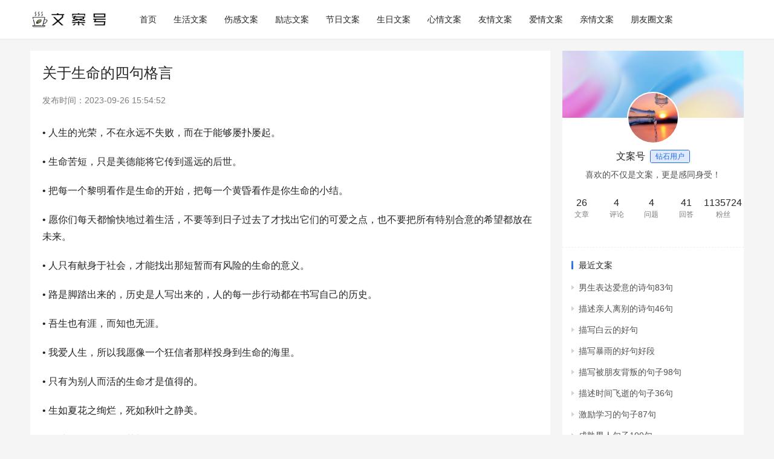

--- FILE ---
content_type: text/html
request_url: https://www.wenanhao.cn/wenan/1668305615135724.html
body_size: 6232
content:
<!DOCTYPE html>
<html lang="zh-CN">
<head><meta http-equiv="Content-Type" content="text/html; charset=UTF-8">
<meta http-equiv="X-UA-Compatible" content="IE=edge,chrome=1">
<meta name="renderer" content="webkit">
<meta name="viewport" content="width=device-width,initial-scale=1.0,user-scalable=no,maximum-scale=1,viewport-fit=cover">
<title>关于生命的四句格言</title>
<meta name="keywords" content="关于生命的四句格言">
<meta name="description" content="• 人生的光荣，不在永远不失败，而在于能够屡扑屡起。• 生命苦短，只是美德能将它传到遥远的后世。• 把每一个黎明看作是生命的开始，把每一个黄昏看作是你生命的小结。• 愿你们每天都愉快地过着生活，不要等到日子过去了才">
<meta name="applicable-device" content="pc,mobile">
<meta http-equiv="Cache-Control" content="no-transform">
<link rel="stylesheet" href="/skin/c.css" media="all">
<link rel="stylesheet" href="/skin/d.css" media="all">
<script src="/skin/a.js"></script>
<link href="/skin/e.css" rel="stylesheet" type="text/css">
</head>
<body class="post-template-default single single-post postid-376 single-format-standard lang-cn el-boxed header-fixed style-by-toggle">
<header class="header">
<div class="container">
<div class="navbar-header">
<div class="logo">
<a  href="https://www.wenanhao.cn/" rel="home"><img src="/skin/logo.png" alt="LOGO"></a>
</div></div>
<div class="collapse navbar-collapse"><nav class="primary-menu"><ul id="menu-justnews-menu" class="nav navbar-nav wpcom-adv-menu">
   <li class="menu-item"><a href="https://www.wenanhao.cn/">首页</a></li>
   <li class="menu-item"><a href="/shenghuo/">生活文案</a></li>
   <li class="menu-item"><a href="/shanggan/">伤感文案</a></li>
   <li class="menu-item"><a href="/lizhi/">励志文案</a></li>
   <li class="menu-item"><a href="/jieri/">节日文案</a></li>
   <li class="menu-item"><a href="/shengri/">生日文案</a></li>
   <li class="menu-item"><a href="/xinqing/">心情文案</a></li>
   <li class="menu-item"><a href="/youqing/">友情文案</a></li>
   <li class="menu-item"><a href="/aiqing/">爱情文案</a></li>
   <li class="menu-item"><a href="/qinqing/">亲情文案</a></li>
   <li class="menu-item"><a href="/pengyouquan/">朋友圈文案</a></li>
   </ul>
   <div class="m-dropdown">
   <i class="wpcom-icon wi"><svg aria-hidden="true"><use xlink:href="#wi-arrow-down-3"></use></svg></i>
   </div></li>
   </ul></nav>
   </div></div></header>
   <div id="wrap" style="min-height: 784px; height: auto !important;">
   <div class="wrap container" style="height: auto !important;">
   <main class="main" style="height: auto !important;">
   <article class="entry">
   <script src="/skin/2.js"></script>
   <div class="entry-main">
   <div class="entry-head">
<h1 class="entry-title">关于生命的四句格言</h1>
<div class="entry-info">
发布时间：<time>2023-09-26 15:54:52</time>
</div>
</div>
<div class="entry-content" style=""><p>• 人生的光荣，不在永远不失败，而在于能够屡扑屡起。</p><p>• 生命苦短，只是美德能将它传到遥远的后世。</p><p>• 把每一个黎明看作是生命的开始，把每一个黄昏看作是你生命的小结。</p><p>• 愿你们每天都愉快地过着生活，不要等到日子过去了才找出它们的可爱之点，也不要把所有特别合意的希望都放在未来。</p><p>• 人只有献身于社会，才能找出那短暂而有风险的生命的意义。</p><p>• 路是脚踏出来的，历史是人写出来的，人的每一步行动都在书写自己的历史。</p><p>• 吾生也有涯，而知也无涯。</p><p>• 我爱人生，所以我愿像一个狂信者那样投身到生命的海里。</p><p>• 只有为别人而活的生命才是值得的。</p><p>• 生如夏花之绚烂，死如秋叶之静美。</p><p>• 天地无终极，人命若朝霞。</p><p>• 自杀是卑怯的行为。</p><p>• 人生就像奕棋，一步失误，全盘皆输。</p><p>• 生死本是一条线上的东西，生是奋斗，死是休息，生是活跃，死是睡眠。</p><p>• 人固有一死，或重于泰山，或轻于鸿毛。</p><p>• 芸芸众生，孰不爱生？爱生之极，进而爱群。</p><p>• 假如生命是乏味的，我怕有来生！假如生命是有趣的，今生已是满足的了。</p><p>• 己所不欲，勿施于人。</p><p>• 生命的意义在于付出，在于给予，而不是在于接受，也不是在于争取。</p><p>• 生活只有在平淡无味的人看来才是空虚而平淡无味的。</p><p>• 节约时间，也就是使一个人的有限的生命，更加有效，而也就等于延长了人的寿命。</p><p>• 青年应当有朝气，敢作为。</p><p>• 生命，那是自然付给人类去雕琢的宝石。</p><p>• 你热爱生命吗？那么别浪费时间，因为时间是构成生命的材料。</p><p>• 人的生命是有限的，可是，为人民服务是无限的，我要把有限的生命，投入到无限的为人民服务之中去。</p><p>• 三万六千日，夜夜当秉烛，白日何短短，百年若易海。</p><p>• 生命的路是进步的，总是沿着无限的精神三角形的斜面向上走，什么都阻止他不得。</p><p>• 思想是生命的奴隶，生命是时间的弄人。</p><p>• 志当存高远。</p><p>• 生命短促，只有美德能将它留传到辽远的后世。</p><p>• 人生应该如蜡烛一样，从顶燃到底，一直都是光明的。</p><p>• 动则生，静则乐。</p><p>• 一万年太久，只争朝夕。</p><p>• 人生太短，要干的事情太多，我要争分夺秒。</p><p>• 使一个人的有限的生命，更加有效，也即等于延长了人的生命。</p><p>• 成功艰苦劳动正确的方法少说空话。</p><p>• 生当作人杰，死亦为鬼雄。</p><p>• 我总觉得，生命本身应该有一种意义，我们绝不是白白来一场的。</p><p>• 大鹏一日同风起，扶摇直上九万里。</p><p>• 人生天地之间，若白驹之过隙，忽然而已。</p><p>• 生活就像海洋，只有意志坚强的人，才能到达彼岸。</p><p>• 只要你有一件合理的事去做，你的生活就会显得特别美好。</p><p>• 我们只有献出生命，才能得到生命。</p><p>• 荒废时间等于荒废生命。</p><p>• 生命是真实的，生命是诚挚的，坟墓并不是他的终结点。</p><p>• 本来，生命只有一次，对于谁都是宝贵的。</p><p>• 抛弃时间的人，时间也抛弃他。</p><p>• 谁不会休息，谁就不会工作。</p><p>• 视死若生者，烈士之勇也。</p><p>• 懂得生命真谛的人，可以使短促的生命延长。</p><p>• 为着追求光和热，人宁愿舍弃自己的生命，生命是可爱的，但寒冷的、寂寞的生，却不如轰轰烈烈的死。</p><p>• 我们的生命是天赋的，我们惟有献出生命，才能得到生命。</p><p>• 节省时间，也就是使一个人的有限的生命，更加有效地延长了人的生命。</p><p>• 生命是人的光。</p><p>• 夫君子之行，静以修身，俭以养德，非淡泊无以明志，非宁静无以致远。</p><p>• 应该笑着面对生活，不管一切如何。</p><p>• 党的政策是党的生命。</p><p>• 燃烧一个人的灵魂，正是对生命的爱，那是至死方休。</p><p>• 长者须是指导者协商者，却不该是命令者。</p><p>• 工欲善其事，必先利其器。</p><p>• 长命也许不够好，但是美好的生命却够长。</p><p>• 一滴水只有放进大海里才永远不会干涸，一个人只有当他把自己和集体事业融合在一起的时候才能最有力量。</p><p>• 人生如逆旅，我亦是行人。</p><p>• 野火烧不尽，春风吹又生。</p><p>• 生命不等于是呼吸，生命是活动。</p><p>• 时间就是生命，时间就是速度，时间就是力量。</p><p>• 自己活着，就是为了使别人过得更美好。</p><p>• 生命是一支织梭。</p><p>• 人生自古谁无死，留取丹心照汗青。</p><p>• 一个人的生命是可宝贵的，但是一代的真理更可宝贵，生命牺牲了而真理昭然于天下，这死是值得的。</p><p>• 没有人永远活着，没有东西可以经久。</p><p>• 不要懒懒散散地虚度生命。</p><p>• 可能我只是你生命里的一个过客，但你不会遇见第二个我。</p><p>• 熄灭吧，熄灭吧，瞬间的灯火，人生只不过是行走着的影子。</p><p>• 一个人的价值，应该看他贡献什么，而不应当看他取得什么。</p><p>• 生于忧患，死于安乐。</p><p>• 春花不红不如草，少年不美不如老。</p><p>• 生命的路是进步的，总是沿着无限的一精一神三角形的斜面向上走，什么都阻止他不得。</p><p>• 社会犹如一条船，每个人都要有掌舵的准备。</p><p>• 人生天地之间，若白驹过隙，忽然而已。</p><p>• 未知生，焉知死。</p><p>• 过去的生命已经死亡，我对于这死亡有大欢喜，因为我借此知道它曾经存活。</p><p>• 勿以恶小而为之，勿以善小而不为，惟贤惟德，能服于人。</p><p>• 生而为英，死而为灵。</p><p>• 人真正的完美不在于他拥有什么，而在于他是什么。</p><p>• 一个伟大的灵魂，会强化思想和生命。</p><p>• 你若要喜爱你自己的价值，你就得给世界创造价值。</p><p>• 苦难是人生的老师。</p><p>• 附和真理，生命便会得到永生。</p><p>• 生命是一袭华美的袍，爬满了蚤子。</p><p>• 自己活着，就是为了使别人活得更美好。</p><p>• 人生最终的价值在于觉醒和思考的能力，而不只在于生存。</p><p>• 过去属于死神，未来属于你自己。</p><p>• 只要能培一朵花，就不妨做做会朽的腐草。</p><p>• 努力为生，还要努力为死。</p><p>• 盛年不重来，一日难再晨，及时当勉励，岁月不待人。</p><p>• 君子喻于义，小人喻于利。</p><p>• 人有悲欢离合，月有阴晴圆缺，此事古难全。</p><p>• 天下兴亡，匹夫有责。</p><p>• 盛年不重来，一日难再晨。</p><div class="entry-readmore" style="display: none;">
   <div class="entry-readmore-btn"><i class="wpcom-icon wi"><svg aria-hidden="true"><use xlink:href="#wi-expand"></use></svg></i></div></div></div>
 </div>
<div class="wpcom_myimg_wrap __single_2"><script src="/skin/1.js"></script></div>
</article></main>
   <aside class="sidebar" style="">
   <div class="widget widget_profile">
   <div class="profile-cover"><img class="j-lazy" src="/1.jpg" data-original="/1.jpg" alt="文案号"></div>
   <div class="avatar-wrap"> <a target="_blank" class="avatar-link"><img alt="文案号" src="/2.jpg" class="avatar avatar-120 photo" height="120" width="120"></a></div>
   <div class="profile-info"> <span class="author-name">文案号</span><span class="user-group">钻石用户</span><p class="author-description">喜欢的不仅是文案，更是感同身受！</p><div class="profile-stats"><div class="profile-stats-inner"><div class="user-stats-item"> <b>26</b> <span>文章</span></div><div class="user-stats-item"> <b>4</b> <span>评论</span></div><div class="user-stats-item"> <b>4</b> <span>问题</span></div><div class="user-stats-item"> <b>41</b> <span>回答</span></div><div class="user-stats-item"> <b>1135724</b> <span>粉丝</span></div></div></div> 
</div>
   <div class="profile-posts"><h3 class="widget-title"><span>最近文案</span></h3><ul>
<li><a href="/wenan/1696617296481772522.html" title="男生表达爱意的诗句83句">男生表达爱意的诗句83句</a></li><li><a href="/wenan/1696617296481722521.html" title="描述亲人离别的诗句46句">描述亲人离别的诗句46句</a></li><li><a href="/wenan/1696617296481642520.html" title="描写白云的好句">描写白云的好句</a></li><li><a href="/wenan/1696617296481582519.html" title="描写暴雨的好句好段">描写暴雨的好句好段</a></li><li><a href="/wenan/1696617296481502518.html" title="描写被朋友背叛的句子98句">描写被朋友背叛的句子98句</a></li><li><a href="/wenan/1696617292531272517.html" title="描述时间飞逝的句子36句">描述时间飞逝的句子36句</a></li><li><a href="/wenan/1696617292528632516.html" title="激励学习的句子87句">激励学习的句子87句</a></li><li><a href="/wenan/1696617292528562515.html" title="成熟男人句子100句">成熟男人句子100句</a></li><li><a href="/wenan/1696617292528512514.html" title="成熟男人语录101句">成熟男人语录101句</a></li><li><a href="/wenan/1696617292528212513.html" title="大学毕业季经典语录91句">大学毕业季经典语录91句</a></li><li><a href="/wenan/166553168851421.html" title="关于挫折正能量的句子">关于挫折正能量的句子</a></li><li><a href="/wenan/166642279980532.html" title="关于春天变化的句子">关于春天变化的句子</a></li><li><a href="/wenan/1667440058111357.html" title="关于离开家乡的句子">关于离开家乡的句子</a></li><li><a href="/wenan/1667895175122312.html" title="关于环境的教育格言">关于环境的教育格言</a></li><li><a href="/wenan/1668642120149926.html" title="关于笑的格言警句">关于笑的格言警句</a></li><li><a href="/wenan/1669440983168460.html" title="发说说的帅气句子">发说说的帅气句子</a></li><li><a href="/wenan/1669441274169188.html" title="感恩父母的的说说心情说说">感恩父母的的说说心情说说</a></li><li><a href="/wenan/1669533968172176.html" title="关于考试的英语说说">关于考试的英语说说</a></li><li><a href="/wenan/1672890158273111.html" title="关于看书的名言名句">关于看书的名言名句</a></li><li><a href="/wenan/1673255404281471.html" title="关于世界的名言">关于世界的名言</a></li><li><a href="/wenan/1696652210159569.html" title="关于星期五的文案">关于星期五的文案</a></li><li><a href="/wenan/1696652040156688.html" title="关于我玩的文案">关于我玩的文案</a></li><li><a href="/wenan/1696651889153975.html" title="关于求和的文案">关于求和的文案</a></li><li><a href="/wenan/1696651656149521.html" title="关于清早的文案">关于清早的文案</a></li><li><a href="/wenan/1696651397144855.html" title="感叹生活的文案">感叹生活的文案</a></li><li><a href="/wenan/1696482783112053.html" title="比较适合00后的名字(404个)">比较适合00后的名字(404个)</a></li><li><a href="/wenan/169638107570998.html" title="描写长城的句子-82句">描写长城的句子-82句</a></li><li><a href="/wenan/169637863227853.html" title="感恩正能量语录">感恩正能量语录</a></li><li><a href="/wenan/115885735826128.html" title="关于竹子的唯美句子(优选22句文案)">关于竹子的唯美句子(优选22句文案)</a></li><li><a href="/wenan/957624988723661.html" title="简单的唯美哲理句子(优选58句文案)">简单的唯美哲理句子(优选58句文案)</a></li><li><a href="/wenan/1668305615135725.html" title="与思亲有关的格言">与思亲有关的格言</a></li><li><a href="/wenan/1668305615135726.html" title="乐观工作的格言">乐观工作的格言</a></li><li><a href="/wenan/1668305616135727.html" title="雷锋的格言名言">雷锋的格言名言</a></li><li><a href="/wenan/1668305616135728.html" title="关于描写医院的格言">关于描写医院的格言</a></li><li><a href="/wenan/1668305616135729.html" title="有关时间的格言5句">有关时间的格言5句</a></li><li><a href="/wenan/1668305617135730.html" title="有关文明的诗句格言">有关文明的诗句格言</a></li><li><a href="/wenan/1668305617135731.html" title="上班的格言警句">上班的格言警句</a></li><li><a href="/wenan/1668305618135732.html" title="8个字的格言大全名言">8个字的格言大全名言</a></li><li><a href="/wenan/1668305614135723.html" title="爱的亲情格言">爱的亲情格言</a></li><li><a href="/wenan/1668305614135722.html" title="有关青春无悔的格言">有关青春无悔的格言</a></li><li><a href="/wenan/1668305614135721.html" title="关于好奇心的名言格言">关于好奇心的名言格言</a></li><li><a href="/wenan/1668305613135720.html" title="关于格言的长句子">关于格言的长句子</a></li><li><a href="/wenan/1668305613135719.html" title="美好的爱格言">美好的爱格言</a></li><li><a href="/wenan/1668305613135718.html" title="坚持不懈格言的意思是什么">坚持不懈格言的意思是什么</a></li><li><a href="/wenan/1668305612135717.html" title="与空白有关的格言">与空白有关的格言</a></li><li><a href="/wenan/1668305612135716.html" title="人生方向的格言警句">人生方向的格言警句</a></li></ul></div>
   </div>
 </aside></div></div>
<footer class="footer"><div class="container"><div class="footer-col-wrap footer-with-logo-icon">
<div class="footer-col footer-col-copy">
<div class="copyright">
<p>www.wenanhao.cn</p><a href="https://www.wenanhao.cn/">句子大全</a>
</div>
</div>
</div>
</div>
</footer>
</body>
</html>

--- FILE ---
content_type: text/css
request_url: https://www.wenanhao.cn/skin/c.css
body_size: 7304
content:
html {
    -webkit-text-size-adjust: 100%;
    -webkit-tap-highlight-color: transparent
}

body {
    font-family: var(--theme-font-family);
    font-size: 14px;
    line-height: 1.42857;
    color: #232323;
    -webkit-font-smoothing: antialiased;
    -moz-osx-font-smoothing: grayscale;
    padding-bottom: env(safe-area-inset-bottom);
    background: var(--theme-body-bg-color);
    word-wrap: break-word;
    color: var(--theme-black-color);
    --scrollbar-width:0px;transition: all .3s ease-out 0s,padding-right 0s
}

details,main {
    display: block
}

h1 {
    margin: .67em 0
}



a {
    background-color: initial;
    color: var(--theme-color)
}



b,strong {
    font-weight: bolder
}



img {
    border-style: none;
    vertical-align: middle;
    height: auto;
    max-width: 100%;
    vertical-align: bottom;
}

body,button,input,select,textarea {
    margin: 0
}


button,input {
    overflow: visible
}

button,select {
    text-transform: none
}

[type=button],[type=reset],[type=submit],button {
    -webkit-appearance: button
}



*,:after,:before,input[type=search] {
    box-sizing: border-box
}

button,input,select,textarea {
    font-family: inherit;
    font-size: inherit;
    line-height: inherit
}

a,a:hover {
    text-decoration: none
}

a:hover {
    color: var(--theme-hover)
}



.h1,.h2,.h3,.h4,.h5,.h6,h1,h2,h3,h4,h5,h6 {
    font-family: inherit;
    font-weight: 500;
    line-height: 1.1;
    color: inherit
}



.h1,.h2,.h3,h1,h2,h3 {
    margin-top: 20px;
    margin-bottom: 10px;
}



.h4,.h5,.h6,h4,h5,h6 {
    margin-top: 10px;
    margin-bottom: 10px
}



.h1,.modules-text h1,h1 {
    font-size: 36px;
    margin-top: 0;
    margin-bottom: 20px;
    font-size: 24px;
    line-height: 1.4;
}



.h3,.modules-text h3,h3 {
    font-size: 24px
}

.h4,h4 {
    font-size: 18px
}





p {
    margin: 0 0 10px
}



dl,ol,ul {
    margin-top: 0;
    margin-bottom: 10px
}



.container {
    margin-right: auto;
    margin-left: auto
}

.container,.page-no-sidebar.member-lostpassword .member-lp-process {
    padding-left: 10px;
    padding-right: 10px
}

.container:after,.container:before,.page-no-sidebar.member-lostpassword .member-lp-process:after,.page-no-sidebar.member-lostpassword .member-lp-process:before {
    content: " ";
    display: table
}

.container:after,.page-no-sidebar.member-lostpassword .member-lp-process:after {
    clear: both
}

@media (min-width: 768px) {
    .container,.page-no-sidebar.member-lostpassword .member-lp-process {
        width:750px
    }
}

@media (min-width: 992px) {
    .container,.page-no-sidebar.member-lostpassword .member-lp-process {
        width:970px
    }
}

@media (min-width: 1240px) {
    .container,.page-no-sidebar.member-lostpassword .member-lp-process {
        width:1200px
    }
}



.btn {
    display: inline-block;
    margin-bottom: 0;
    font-weight: 500;
    text-align: center;
    vertical-align: middle;
    touch-action: manipulation;
    cursor: pointer;
    color: var(--theme-gray-color);
    background: var(--theme-el-bg-color);
    border: 1px solid var(--theme-border-color);
    white-space: nowrap;
    padding: 9px 20px;
    font-size: 14px;
    line-height: 16px;
    border-radius: 4px;
    -webkit-user-select: none;
    user-select: none
}

.btn.active,.btn:active,.btn:focus,.btn:hover {
    position: relative;
    z-index: 0;
    color: var(--theme-color);
    outline: 0;
    border-color: transparent
}

.btn.active:before,.btn:active:before,.btn:focus:before,.btn:hover:before {
    pointer-events: none;
    position: absolute;
    z-index: 1;
    left: -1px;
    top: -1px;
    right: -1px;
    bottom: -1px;
    content: "";
    background: 0 0;
    border: 1px solid var(--theme-color);
    opacity: .3;
    border-radius: inherit
}

.btn.active:after,.btn:active:after,.btn:focus:after,.btn:hover:after {
    pointer-events: none;
    position: absolute;
    z-index: -1;
    left: -1px;
    top: -1px;
    right: -1px;
    bottom: -1px;
    content: "";
    background: var(--theme-color);
    opacity: .1;
    border-radius: inherit
}



.btn.btn-primary {
    color: #fff;
    background-color: var(--theme-color);
    border-color: var(--theme-color);
    outline: 0;
    transition: all .1s ease-out 0s
}

.btn.btn-primary.active,.btn.btn-primary:active,.btn.btn-primary:focus,.btn.btn-primary:hover {
    color: #fff
}

.btn.btn-primary.active:before,.btn.btn-primary:active:before,.btn.btn-primary:focus:before,.btn.btn-primary:hover:before {
    border: 0
}

.btn.btn-primary.active:after,.btn.btn-primary:active:after,.btn.btn-primary:focus:after,.btn.btn-primary:hover:after {
    background: rgba(255,255,255,.1);
    opacity: 1
}



.btn-sm,.btn-xs {
    padding: 8px 15px;
    font-size: 12px;
    line-height: 14px;
    border-radius: 3px
}



.btn-xs {
    padding: 6px 15px
}



.fade {
    opacity: 0;
    transition: opacity .15s linear
}



.collapse {
    display: none
}


.nav {
    margin-bottom: 0;
    padding-left: 0;
    list-style: none
}

.nav:after,.nav:before {
    content: " ";
    display: table
}

.nav:after {
    clear: both
}

.nav>li,.nav>li>a {
    position: relative;
    display: block
}

.nav>li>a,body>header.header .wpcom-adv-menu>.menu-item-style2>.menu-item-wrap .dropdown-menu .menu-item-has-image a,body>header.header .wpcom-adv-menu>.menu-item-style2>.menu-item-wrap>.menu-item-has-image a {
    padding: 10px 15px
}





.navbar-header:after,.navbar-header:before {
    content: " ";
    display: table
}

.navbar-header:after {
    clear: both
}

@media (min-width: 992px) {
    .navbar-header {
        float:left
    }
}

.navbar-collapse {
    overflow-x: visible;
    padding-left: 10px;
    border-top: 1px solid transparent;
    box-shadow: inset 0 1px 0 rgba(255,255,255,.1);
    -webkit-overflow-scrolling: touch
}

.navbar-collapse:after,.navbar-collapse:before {
    content: " ";
    display: table
}

.navbar-collapse:after {
    clear: both
}



@media (min-width: 992px) {
    .navbar-collapse {
        width:auto;
        border-top: 0;
        box-shadow: none
    }

    .navbar-collapse.collapse {
        display: block!important;
        height: auto!important;
        padding-bottom: 0;
        overflow: visible!important
    }

 
}

.container-fluid>.navbar-collapse,.container-fluid>.navbar-header,.container>.navbar-collapse,.container>.navbar-header,.page-no-sidebar.member-lostpassword .member-lp-process>.navbar-collapse,.page-no-sidebar.member-lostpassword .member-lp-process>.navbar-header {
    margin-right: -10px;
    margin-left: -10px
}

@media (min-width: 992px) {
    .container-fluid>.navbar-collapse,.container-fluid>.navbar-header,.container>.navbar-collapse,.container>.navbar-header,.page-no-sidebar.member-lostpassword .member-lp-process>.navbar-collapse,.page-no-sidebar.member-lostpassword .member-lp-process>.navbar-header {
        margin-right:0;
        margin-left: 0
    }
}



.navbar-toggle {
    position: relative;
    float: right;
    margin-right: 10px;
    padding: 9px 10px;
    margin-top: 8px;
    margin-bottom: 8px;
    background-color: initial;
    background-image: none;
    border: 1px solid transparent;
    border-radius: 2px
}

.navbar-toggle:focus {
    outline: 0
}

.navbar-toggle .icon-bar {
    display: block;
    width: 20px;
    height: 2px;
    border-radius: 1px
}

.alert>p+p,.navbar-toggle .icon-bar+.icon-bar {
    margin-top: 5px
}

@media (min-width: 992px) {
    .navbar-toggle {
        display:none
    }
}

.navbar-nav {
    margin: 7.5px -10px
}

.navbar-nav>li>a {
    padding-top: 10px;
    padding-bottom: 10px;
    line-height: 20px
}



@media (min-width: 992px) {
    .navbar-nav {
        float:left;
        margin: 0
    }

    .navbar-nav>li {
        float: left
    }

    .navbar-nav>li>a {
        padding-top: 15px;
        padding-bottom: 15px
    }
}



.breadcrumb {
    padding: 0;
    margin-bottom: 20px;
    list-style: none;
    font-size: 0;
    color: var(--theme-gray-color)
}

.breadcrumb>li {
    display: inline-block;
    font-size: 12px;
    color: inherit;
    vertical-align: top;
    line-height: 1
}





.breadcrumb>li .wi {
    margin: 0 3px;
    opacity: .8;
    vertical-align: top
}



.modal,.modal-open {
    overflow: hidden
}

.modal {
    display: none;
    position: fixed;
    top: 0;
    right: 0;
    bottom: 0;
    left: 0;
    text-align: center;
    z-index: 1050;
    -webkit-overflow-scrolling: touch;
    outline: 0
}





.hide {
    display: none!important
}



:root {
    --swiper-theme-color:var(--theme-color)}





:root {
    --swiper-navigation-size:44px}







.page-no-sidebar.member-lostpassword body>header.header>.member-lp-process:after,.page-no-sidebar.member-lostpassword body>header.header>.member-lp-process:before,.plyr--fullscreen-fallback .plyr__control .icon--exit-fullscreen+svg,body>header.header .navbar-collapse:after,body>header.header .navbar-collapse:before,body>header.header>.container:after,body>header.header>.container:before {
    display: none
}



.m-dropdown,.navbar-on-shadow {
    display: none;
    cursor: pointer
}

@media (max-width: 991px) {
    .m-dropdown {
        display:block;
        position: absolute;
        right: 3px;
        top: 0;
        width: 50px;
        text-align: center;
        color: #fff
    }

    .m-dropdown:after {
        position: absolute;
        left: 0;
        top: 7px;
        width: 1px;
        height: 34px;
        content: "";
        background: rgba(0,0,0,.07)
    }

    .dropdown-open>.m-dropdown i,.m-dropdown,.m-dropdown i,.navbar-on {
        transition: all .3s ease-out 0s
    }

    .m-dropdown i {
        font-size: 18px;
        line-height: 48px;
        opacity: .6
    }
}

body.header-fixed #wrap {
    padding-top: 64px
}

@media (max-width: 767px) {
    body.header-fixed #wrap {
        padding-top:50px;
        overflow: hidden
    }
}

body.header-fixed>header.header {
    position: fixed;
    left: 0;
    z-index: 999
}

body>header.header {
    position: relative;
    z-index: 9;
    width: 100%;
    border: 0;
    background: var(--theme-el-bg-color);
    box-shadow: 0 0 3px 1px hsla(var(--theme-color-hsl),.06)
}

.page-no-sidebar.member-lostpassword body>header.header>.member-lp-process,body>header.header>.container {
    display: flex
}

@media (max-width: 767px) {
    .page-no-sidebar.member-lostpassword body>header.header>.member-lp-process,body>header.header>.container {
        padding:0 10px 0 15px!important
    }
}

body>header.header .navbar-collapse {
    display: flex!important;
    width: 100%;
    padding-left: 0;
    margin-left: 40px;
    align-items: center;
    justify-content: space-between
}

@media (max-width: 991px) {
    body>header.header .navbar-collapse {
        display:block!important;
        width: 80%
    }


}

body>header.header .logo {
    height: 64px;
    display: flex;
    align-items: center;
    padding: 0;
    margin: 0;
    font-size: 20px;
    line-height: 1;
    transition: all .3s ease-out 0s
}

@media (max-width: 991px) {
    body>header.header .logo {
        height:auto;
        margin: auto;
    }

    body>header.header .logo>a {
        display: block
    }
}

body>header.header .logo img {
    width: auto;
    max-height: 32px;
    transition: all .3s ease-out 0s;
    vertical-align: top
}

@media (max-width: 767px) {
    body>header.header .logo img {
        max-height:26px
    }
}

body>header.header .nav {
    font-size: 14px
}



@media (max-width: 767px) {
    body>header.header .nav>li {
        margin:0
    }
}

body>header.header .nav>li:first-child {
    margin-left: 0
}



body>header.header .nav>li>a {
    padding: 0 14px;
    color: var(--theme-black-color);
    line-height: 64px;
    background: 0 0
}



@media (min-width: 992px) and (max-width:1199px) {
    body>header.header .nav>li>a {
        padding:0 8px
    }
}





body>header.header .wpcom-adv-menu {
    position: relative
}

@media (max-width: 991px) {
    body>header.header .wpcom-adv-menu {
        padding:0;
        margin: 0;
        box-sizing: border-box;
        border-top: 1px solid rgba(0,0,0,.05)
    }

    body>header.header .wpcom-adv-menu li {
        display: block!important;
        width: 100%!important
    }

    body>header.header .wpcom-adv-menu li a {
        display: block!important;
        padding: 0 20px;
        font-weight: 400;
        line-height: 48px!important;
        color: #fff;
        border-bottom: 1px solid rgba(0,0,0,.05)
    }


}



.navbar-action #j-user-wrap,body>header.header .wpcom-adv-menu>.dropdown.menu-item-style .dropdown {
    display: inline-block
}



.navbar-collapse {
    padding-right: 0
}


.navbar-action {
    position: relative;
    z-index: 1002;
    height: 26px;
    font-size: 0;
    margin-left: 20px;
    white-space: nowrap
}

.navbar-action .login {
    display: none;
    font-size: 14px;
    color: var(--theme-gray-color);
    line-height: 26px
}

.navbar-action .login:first-child {
    position: relative;
    padding-right: 9px;
    margin-right: 8px
}

.navbar-action .login:first-child:after {
    position: absolute;
    right: 0;
    top: 6px;
    width: 1px;
    height: 14px;
    content: "";
    background: var(--theme-gray-color);
    opacity: .9
}

@media (max-width: 991px) {
    .navbar-action .login:first-child:after {
        display:none
    }
}

.navbar-action .login.cur {
    display: inline-block
}

@media (max-width: 991px) {
    .navbar-action .login.cur {
        margin:0
    }
}

@media (max-width: 991px) {
    .navbar-action .login {
        width:48%;
        margin: 20px;
        padding: 8px 30px!important;
        line-height: 22px;
        text-align: center;
        color: rgba(255,255,255,.8);
        background: rgba(255,255,255,.1)
    }


}

.navbar-action .publish {
    margin-left: 16px;
    padding-top: 5px;
    padding-bottom: 5px;
    font-weight: 400;
    vertical-align: top
}



.dark-style-toggle,.navbar-action .profile a {
    display: inline-block;
    line-height: 26px;
    vertical-align: top
}



.dark-style-toggle {
    width: 22px;
    margin-right: 16px;
    color: #ffb100;
    font-size: 18px;
    text-align: center;
    cursor: pointer;
    opacity: .9;
    transition: opacity .4s ease-in-out
}


@media (max-width: 991px) {
    .dark-style-toggle {
        position:fixed;
        top: 0;
        z-index: 1000;
        left: -80%;
        height: 34px;
        line-height: 34px;
        text-align: center;
        margin: 8px 20px
    }
}



.navbar-search {
    display: none;
    position: absolute;
    left: 0;
    top: 19px;
    width: 100%;
    z-index: 1
}



.navbar-search-inner {
    width: 360px;
    margin: 0 auto
}

.navbar-search-close {
    display: inline-block;
    width: 26px;
    font-size: 18px;
    line-height: 26px;
    text-align: center;
    color: var(--theme-gray-color);
    vertical-align: top;
    cursor: pointer
}



.navbar-search-input {
    display: inline-block;
    width: 280px;
    height: 16px;
    padding: 0 7px 0 15px;
    margin-left: 8px;
    margin-top: 5px;
    font-size: 14px;
    color: var(--theme-black-color);
    line-height: 16px;
    border: 0;
    background: 0 0;
    outline: 0;
    vertical-align: top;
    border-left: 1px solid var(--theme-black-color);
    border-radius: 0
}

.navbar-search-btn,.navbar-search-input::placeholder {
    color: var(--theme-gray-color)
}

.navbar-search-btn,.navbar-search-icon {
    display: inline-block;
    vertical-align: top;
    cursor: pointer
}

.navbar-search-btn {
    padding: 0;
    line-height: 26px;
    border: 0;
    outline: 0;
    font-size: 18px;
    background: 0 0
}



.navbar-search-icon {
    margin-right: 16px;
    text-align: center;
    color: var(--theme-gray-color)
}

.navbar-search-icon .wi {
    display: inline-block;
    width: 22px;
    font-size: 18px;
    line-height: 26px
}



@media (max-width: 991px) {
    .navbar-search-icon,.shopping-cart {
        display:none!important
    }

    body>header.header .nav {
        font-size: 16px
    }

    body>header.header .navbar-header {
        display: flex;
        width: 100%;
        height: 64px;
        margin: 0;
        float: none;
        align-items: center;
        justify-content: space-between
    }

    body>header.header .navbar-header:after,body>header.header .navbar-header:before {
        display: none
    }
}

@media (max-width: 991px) and (max-width:767px) {
    body>header.header .navbar-header {
        height:50px
    }
}

@media (max-width: 991px) {
    body>header.header .primary-menu {
        margin:0;
        float: none!important
    }



    .navbar-nav {
        margin: 0;
        width: 100%;
        float: none
    }

    .navbar-nav>li {
        float: none
    }

    .navbar-nav li {
        background-image: none!important
    }

    .navbar-toggle {
        display: block;
        margin: 0;
        order: 1;
        transition: all .3s ease-out 0s
    }



    .navbar-collapse {
        position: fixed!important;
        bottom: 0;
        top: 0;
        right: 100%;
        z-index: 998;
        padding: 50px 0;
        width: 80%;
        height: 100%!important;
        margin: 0!important;
        background: var(--theme-color);
        transition: all .3s ease-out 0s;
        overflow: auto;
        border: 0
    }

    .navbar-collapse.collapse {
        display: none!important
    }



    .icon-bar {
        transition: all .3s ease-out .3s;
        background: var(--theme-gray-color)
    }

 



    .navbar-action {
        float: none!important;
        margin: 0;
        height: auto;
        padding: 20px 0 30px;
        overflow: hidden
    }

    .navbar-action #j-user-wrap {
        display: flex;
        width: 100%;
        padding: 20px;
        margin: 0;
        justify-content: space-between
    }



    .navbar-action .publish {
        margin: 0 20px;
        padding: 8px 30px;
        line-height: 22px;
        color: #fff;
        border: 0;
        display: block;
        text-align: center;
        border-radius: 0;
        background-color: rgba(255,255,255,.1)!important
    }

    .navbar-search {
        position: relative;
        display: block!important;
        width: 100%;
        padding: 0 20px;
        height: auto;
        border: 0;
        background: 0 0
    }

    .navbar-search ::-webkit-input-placeholder {
        color: #999!important
    }

 

    .navbar-search-inner {
        width: 100%;
        position: relative
    }

    .navbar-search-input {
        width: 100%;
        height: 36px;
        padding: 5px 10px;
        line-height: 20px;
        margin: 0;
        color: #333!important;
        background: #fff;
        border: 1px solid #fff
    }

    .navbar-search-close {
        display: none!important
    }

    .navbar-search-btn {
        position: absolute;
        right: 10px;
        top: 0;
        line-height: 36px;
        color: var(--theme-gray-color)!important
    }
}



.entry .wpcom_myimg_wrap,.entry-comments,.entry-main,.entry-page,.entry-related-posts {
    margin-bottom: 30px
}

.el-boxed .entry-comments,.el-boxed .entry-main,.el-boxed .entry-related-posts {
    background: var(--theme-el-bg-color);
    padding: 20px;
    margin-bottom: 20px
}

@media (max-width: 1239px) {
    .el-boxed .entry-comments,.el-boxed .entry-main,.el-boxed .entry-related-posts {
        padding:20px
    }
}

@media (max-width: 767px) {
    .el-boxed .entry-comments,.el-boxed .entry-main,.el-boxed .entry-related-posts {
        padding:0;
        background: 0 0
    }
}

.el-boxed .entry .wpcom_myimg_wrap,.el-boxed .entry-page {
    margin-bottom: 20px
}

.el-boxed .entry-related.post-loop-default {
    margin: -10px -20px 0
}

@media (max-width: 767px) {
    .el-boxed .entry-related.post-loop-default {
        margin-left:0;
        margin-right: 0
    }
}



.entry .entry-content figure,.entry .entry-head {
    margin-bottom: 20px
}

.entry .entry-title {
    margin-top: 0;
    margin-bottom: 20px;
    font-size: 24px;
    line-height: 1.4
}

@media (max-width: 767px) {
    .entry .entry-title {
        font-size:22px
    }
}

.entry .entry-info {
    padding-bottom: 10px;
    color: var(--theme-light-color)
}

@media (max-width: 767px) {
    .entry .entry-info {
        padding-bottom:0
    }
}



.entry .entry-info .dot {
    margin: 0 5px;
    color: var(--theme-light-color)
}

@media (max-width: 767px) {
    .entry .entry-info .dot {
        display:none
    }
}

@media (max-width: 767px) {
    .entry .entry-info {
        font-size:13px;
        line-height: 23px
    }

    .entry .entry-info>a,.entry .entry-info>span,.entry .entry-info>time {
        margin-right: 8px;
        white-space: nowrap
    }
}



.entry .entry-content {
    position: relative;
    margin-bottom: 30px;
    font-size: 16px;
    color: var(--theme-black-color);
    line-height: 1.8;
}

.entry .entry-content:after,.entry .entry-content:before {
    content: " ";
    display: table
}

.entry .entry-content:after {
    clear: both
}



.entry .entry-content p {
    margin-bottom: 20px;
    line-height: 1.8;
    word-wrap: break-word
}


@media (max-width: 767px) {
    .entry .entry-content p {
        text-align:justify
    }


}



.entry .entry-content>p {
    white-space: pre-wrap
}







.entry-related-title {
    margin: 0 0 20px;
    font-size: 18px;
    font-weight: 500
}

.comment-reply-title,.comments-title,.entry-related-title {
    position: relative;
    padding: 0 0 0 12px
}

.comment-reply-title:before,.comments-title:before,.entry-related-title:before {
    position: absolute;
    left: 0;
    top: 1px;
    width: 3px;
    height: calc(100% - 2px);
    content: "";
    background-color: var(--theme-color);
    background-image: linear-gradient(180deg,rgba(255,255,255,.15),transparent);
    border-radius: 3px
}

.entry-related {
    margin-bottom: 20px
}

.entry-related.post-loop-default {
    margin-top: -10px;
    margin-bottom: 0
}



.entry-readmore {
    display: none;
    position: absolute;
    left: 0;
    bottom: 0;
    z-index: 99;
    padding: 150px 0 20px;
    text-align: center;
    width: 100%;
    background-image: linear-gradient(-180deg,rgba(255,255,255,0),var(--theme-el-bg-color) 68%)
}





.comment-text p:last-child,.footer .copyright p:last-child {
    margin-bottom: 0
}



.post-loop,.post-loop-list {
    list-style: none;
    padding: 0;
    margin: 0
}



.post-loop-default {
    padding: 0;
    margin: 0 0 20px
}



.post-loop-default .item {
    display: flex;
    padding: 20px 0;
    border-bottom: 1px solid var(--theme-line-color);
    overflow: hidden;
    transition: all .3s ease 0s
}

@media (max-width: 767px) {
    .post-loop-default .item {
        padding:15px 0
    }
}







.post-loop-default .item-img {
    position: relative;
    width: 30%;
    overflow: hidden;
    border-radius: 4px;
    flex-shrink: 0;
    flex-grow: 0;
    transition: box-shadow .3s ease 0s
}

@media (max-width: 767px) {
    .post-loop-default .item-img {
        width:33%
    }
}

.post-loop-default .item-img:before {
    content: "";
    display: block;
    padding-top: 62.5%
}



.post-loop-default .item-img .item-img-inner {
    position: absolute;
    left: 0;
    top: 0;
    width: 100%;
    height: 100%
}

.post-loop-default .item-img img {
    width: 100%;
    height: 100%;
    object-fit: cover;
    transition: all .3s ease-out 0s
}



.post-loop-default .item-content {
    position: relative;
    width: 100%;
    padding-left: 20px
}

@media (max-width: 767px) {
    .post-loop-default .item-content {
        padding-left:10px
    }
}



.post-loop-default .item-title {
    margin: 0 0 10px;
    font-size: 20px;
    line-height: 1.5;
    font-weight: 500
}

@media (max-width: 767px) {
    .post-loop-default .item-title {
        font-size:17px;
        line-height: 1.4;
        font-weight: 400
    }
}

.post-loop-default .item-excerpt,.post-loop-default .item-title a {
    overflow: hidden;
    text-overflow: ellipsis;
    -webkit-box-orient: vertical;
    display: block;
    display: -webkit-box;
    -webkit-line-clamp: 2
}

.post-loop-default .item-title a {
    color: var(--theme-black-color);
    max-height: 56px;
    text-decoration: none
}

@media (max-width: 1239px) and (min-width:768px) {
    .post-loop-default .item-title a {
        -webkit-line-clamp:1;
        max-height: 28px
    }
}

@media (max-width: 767px) {
    .post-loop-default .item-title a {
        max-height:50px
    }
}



.post-loop-default .item-excerpt {
    height: 52px;
    margin-bottom: 34px;
    line-height: 1.625;
    color: var(--theme-gray-color);
    font-size: 16px
}

.post-loop-default .item-excerpt p {
    margin-bottom: 0
}

@media (max-width: 767px) {
    .post-loop-default .item-excerpt {
        display:none
    }
}

.post-loop-default .item-meta {
    position: absolute;
    bottom: 0;
    width: 100%;
    padding-right: 20px;
    color: var(--theme-light-color);
    font-size: 12px
}

.post-loop-default .item-meta .item-meta-right {
    float: right
}

.post-loop-default .item-meta .item-meta-li {
    display: inline-block;
    margin-right: 15px;
    vertical-align: top;
    line-height: 24px
}

.post-loop-default .item-meta .item-meta-li:last-child {
    margin-right: 0
}

@media (min-width: 992px) and (max-width:1239px) {
    .post-loop-default .item-meta .item-meta-li {
        margin-right:10px
    }
}

@media (max-width: 767px) {
    .post-loop-default .item-meta .item-meta-li {
        line-height:16px;
        margin-right: 10px
    }
}



.post-loop-default .item-meta .item-meta-li .wi {
    margin-right: 2px;
    font-size: 14px;
    vertical-align: top
}

@media (max-width: 767px) {
    .post-loop-default .item-meta .item-meta-li .wi {
        margin-right:1px
    }
}



@media (max-width: 767px) {


    .post-loop-default .item-meta .views {
        margin: 0;
        float: right
    }
}





.el-boxed .post-loop-default {
    padding: 0 20px
}

@media (max-width: 767px) {
    .el-boxed .post-loop-default {
        padding:0
    }
}



.special-item-bottom,.widget ol,.widget ul {
    margin: 20px 0 0;
    padding: 0;
    list-style: none
}



.widget {
    margin-bottom: 40px
}

@media (max-width: 1239px) {
    .widget {
        margin-bottom:30px
    }
}

.widget ol,.widget ul {
    margin: 0
}

.widget ol li,.widget ul li {
    position: relative;
    padding: 5px 0 10px 12px;
    line-height: 1.46
}



.widget ol li:before,.widget ul li:before {
    position: absolute;
    left: 0;
    top: 11px;
    content: "";
    width: 0;
    height: 0;
    line-height: 0;
    border: 4px solid transparent;
    border-left: 5px solid hsla(var(--theme-color-hsl),.2)
}

.sidebar .widget_nav_menu ul li.current-menu-item .sub-menu a:after,.sidebar .widget_nav_menu ul li.current-post-parent .sub-menu a:after,.special-item-bottom a,.widget ol a,.widget ul a {
    color: var(--theme-gray-color)
}

.widget .tagcloud a,.widget ol a:hover,.widget ul a:hover {
    color: var(--theme-hover);
    text-decoration: none
}



.widget-title {
    margin: 2px 0 15px;
    padding: 0 0 0 12px;
    font-size: 16px;
    font-weight: 500;
    line-height: 1
}

.widget-title:before {
    position: absolute;
    left: 0;
    top: 0;
    width: 3px;
    height: 100%;
    content: "";
    background-color: var(--theme-color);
    background-image: linear-gradient(180deg,rgba(255,255,255,.15),transparent);
    border-radius: 3px
}



.search-form,.widget-title,.widget_lastest_products .p-item-wrap .thumb.thumb-video {
    position: relative
}



.widget-kx-list .kx-content p,.widget_profile p {
    margin: 0
}



.widget_profile {
    padding: 0;
    border: 1px solid var(--theme-line-color);
    overflow: hidden
}

.widget_profile .profile-cover {
    position: relative;
    width: 100%;
    height: 0!important;
    padding-bottom: 37%;
    overflow: hidden
}

.widget_profile .profile-cover img {
    position: absolute;
    left: 0;
    top: 0;
    width: 100%;
    height: 100%!important;
    object-fit: cover
}



.widget_profile img {
    width: 100%;
    height: auto;
    vertical-align: top
}

.widget_profile .avatar-wrap {
    margin-top: -43px;
    text-align: center
}

.widget_profile .avatar-link {
    position: relative;
    display: block;
    width: 82px;
    height: 82px;
    padding: 2px;
    margin: 0 auto;
    border-radius: 50%;
    background: #fff;
    box-sizing: initial
}

.widget_profile .avatar {
    width: 100%;
    height: auto;
    border-radius: 50%;
    background: #fff;
    transition: all .3s ease-out 0s
}

.widget_profile .profile-info {
    padding: 10px 15px 20px;
    text-align: center;
    line-height: 1.4
}

.widget_profile .profile-stats {
    margin-left: -12px;
    margin-right: -12px;
    margin-bottom: 20px;
    font-size: 12px
}

.widget_profile .profile-stats-inner {
    display: flex;
    justify-content: cneter
}

.widget_profile .profile-stats-inner .user-stats-item {
    width: 100%;
    padding: 6px 0
}

.widget_profile .profile-stats-inner .user-stats-item b {
    font-weight: 400
}



.widget_profile .author-name {
    display: inline-block;
    font-size: 16px;
    line-height: 22px;
    font-weight: 500;
    overflow: hidden;
    max-width: 180px;
    text-overflow: ellipsis;
    white-space: nowrap;
    vertical-align: top
}

.widget_profile .user-group {
    position: relative;
    z-index: 0;
    display: inline-block;
    padding: 4px 8px;
    margin-left: 8px;
    color: var(--theme-color);
    font-size: 12px;
    font-weight: 400;
    line-height: 1;
    border-radius: 3px;
    border: 1px solid var(--theme-color);
    overflow: hidden;
    vertical-align: top
}

.widget_profile .user-group:before {
    position: absolute;
    z-index: -1;
    left: 0;
    top: 0;
    width: 100%;
    height: 100%;
    background-color: var(--theme-el-bg-color);
    content: ""
}

.widget_profile .user-group:after {
    position: absolute;
    z-index: 0;
    left: -1px;
    top: -1px;
    right: -1px;
    bottom: -1px;
    content: "";
    background: var(--theme-color);
    opacity: .148
}

.widget_profile .author-description {
    margin-top: 10px;
    margin-bottom: 20px;
    font-size: 14px;
    color: var(--theme-gray-color)
}

.widget_profile .profile-posts {
    padding: 20px 15px 15px;
    border-top: 1px dashed var(--theme-line-color)
}

.widget_profile .profile-posts .widget-title {
    font-size: 14px
}



.widget_post_hot .item,.widget_post_tabs .item,.widget_post_thumb .item {
    margin: 0;
    padding: 15px 0;
    display: flex;
    width: 100%;
    overflow: hidden;
    border-bottom: 1px dashed var(--theme-line-color)
}

.widget_post_hot .item:hover img,.widget_post_tabs .item:hover img,.widget_post_thumb .item:hover img,.widget_special .speial-item:hover img {
    transform: scale(1.03);
    transition: all .3s ease-out 0s
}

.widget_post_hot .item:last-child,.widget_post_tabs .item:last-child,.widget_post_thumb .item:last-child {
    border-bottom: 0;
    padding-bottom: 0
}

.widget_post_hot li:before,.widget_post_tabs li:before,.widget_post_thumb li:before {
    display: none
}

.widget_post_hot .item-img,.widget_post_tabs .item-img,.widget_post_thumb .item-img {
    width: 100px;
    flex-shrink: 0;
    overflow: hidden;
    border-radius: 4px
}

.widget_post_hot .item-img img,.widget_post_tabs .item-img img,.widget_post_thumb .item-img img {
    display: block;
    width: 100%;
    height: auto;
    transition: all .3s ease-out 0s
}


.widget_post_hot .item-img-inner,.widget_post_tabs .item-img-inner,.widget_post_thumb .item-img-inner {
    display: block
}

.widget_post_hot .item-title,.widget_post_tabs .item-title,.widget_post_thumb .item-title {
    height: 38px;
    margin-bottom: 10px;
    overflow: hidden;
    text-overflow: ellipsis;
    -webkit-box-orient: vertical;
    display: block;
    display: -webkit-box;
    -webkit-line-clamp: 2;
    line-height: 1.4
}

.widget_post_hot .item-title a,.widget_post_tabs .item-title a,.widget_post_thumb .item-title a {
    color: var(--theme-black-color)
}



.widget_post_hot .item-content,.widget_post_tabs .item-content,.widget_post_thumb .item-content {
    position: relative;
    margin-left: 10px;
    width: calc(100% - 110px);
    flex-shrink: 1
}



.widget_post_hot .item {
    align-items: start
}

.widget_post_hot .item .item-img {
    box-shadow: 0 1px 3px rgba(0,0,0,.2)
}

.widget_post_hot .item .item-hot {
    font-size: 12px;
    line-height: 16px;
    color: var(--theme-gray-color)
}



.widget_post_hot .item:first-child {
    position: relative;
    display: block;
    padding: 0;
    border-radius: 4px;
    overflow: hidden;
    border-bottom: 0
}

.widget_post_hot .item:first-child .item-img {
    width: 100%;
    border-radius: 0
}

.widget_post_hot .item:first-child .item-content {
    position: absolute;
    bottom: 0;
    left: 0;
    width: 100%;
    margin: 0;
    padding: 30px 10px 15px;
    background: linear-gradient(180deg,transparent,rgba(0,0,0,.7))
}



.widget_post_hot .item:first-child .item-title {
    height: auto;
    margin: 0;
    max-height: 38px;
    font-weight: 500
}

.widget_post_hot .item:first-child .item-title a,.widget_post_hot .item:first-child .item-title a:hover {
    color: #fff
}

.widget_post_hot .item:first-child .item-hot {
    margin-bottom: 5px;
    color: #fff
}



.widget_post_hot .item:first-child:before,.widget_post_hot .item:nth-child(2):before,.widget_post_hot .item:nth-child(3):before {
    display: block;
    width: auto;
    height: auto;
    position: absolute;
    left: 0;
    top: 15px;
    z-index: 1;
    padding: 3px 6px 3px 4px;
    color: #fff;
    font-size: 12px;
    line-height: 12px;
    font-weight: 500;
    text-align: center;
    border-radius: 0 10px 10px 0;
    box-shadow: 0 1px 4px rgba(0,0,0,.2);
    background: linear-gradient(135deg,#f84975 10%,#f36);
    border: 0
}

.widget_post_hot .item:first-child:before {
    top: .5em;
    content: "TOP 1"
}

.widget_post_hot .item:nth-child(2) {
    margin-top: 15px;
    border-top: 1px dashed var(--theme-line-color)
}

.widget_post_hot .item:nth-child(2):before {
    content: "TOP 2";
    background: linear-gradient(135deg,#ff7a66 10%,#ff2d2d)
}

.widget_post_hot .item:nth-child(3):before {
    content: "TOP 3";
    background: linear-gradient(135deg,#f59f55 10%,#ff6922)
}



.el-boxed .widget {
    margin-bottom: 20px;
    padding: 15px;
    background: var(--theme-el-bg-color)
}

.el-boxed .sidebar .widget_nav_menu,.el-boxed .widget_html_myimg,.el-boxed .widget_image_myimg,.el-boxed .widget_image_slider,.el-boxed .widget_media_image,.el-boxed .widget_media_video,.el-boxed .widget_post_slider,.el-boxed .widget_profile,.el-boxed .widget_search {
    padding: 0
}

.el-boxed .widget_profile {
    background: var(--theme-el-bg-color);
    border: 0
}



.footer {
    padding: 50px 0;
    color: rgba(255,255,255,.7);
    background: #2d3236
}

@media (max-width: 991px) {
    .footer {
        padding:25px 10px;
        text-align: center
    }
}

@media (max-width: 767px) {
    .footer {
        padding:20px 0
    }
}



.footer .copyright {
    font-size: 14px
}

@media (max-width: 767px) {
    .footer .copyright {
        font-size:12px
    }
}

.footer .copyright p {
    margin: 0 0 5px
}



.footer-col-wrap {
    display: flex;
    align-items: center;
    justify-content: center
}


:root {
    --theme-color:#206be7;--theme-hover:#1162e8;--action-color:#206be7;--theme-base-color:#fff;--theme-body-bg-color:#f5f5f5;--theme-el-bg-color:#fff;--theme-color-h:0;--theme-color-s:0%;--theme-color-l:15%;--theme-color-hsl:var(--theme-color-h),var(--theme-color-s),var(--theme-color-l);--theme-black-color:hsl(var(--theme-color-hsl));--theme-gray-color:hsla(var(--theme-color-hsl),.8);--theme-light-color:hsla(var(--theme-color-hsl),.6);--theme-line-color:hsla(var(--theme-color-hsl),.07);--theme-border-color:hsla(var(--theme-color-hsl),.2);--theme-font-family:-apple-system,BlinkMacSystemFont,Segoe UI,Roboto,Ubuntu,Helvetica Neue,Helvetica,Arial,PingFang SC,Hiragino Sans GB,Microsoft YaHei UI,Microsoft YaHei,Source Han Sans CN,sans-serif;--theme-dropdown-arrow:url("data:image/svg+xml;charset=utf-8,%3Csvg class='icon' viewBox='0 0 1024 1024' xmlns='http://www.w3.org/2000/svg' width='300' height='300'%3E%3Cpath d='M512 562.005l211.2-211.2 60.33 60.331L512 682.666l-271.53-271.53 60.33-60.33z'/%3E%3C/svg%3E");--theme-quote-bg:url("data:image/svg+xml;charset=utf-8,%3Csvg class='icon' viewBox='0 0 1024 1024' xmlns='http://www.w3.org/2000/svg' width='180' height='180'%3E%3Cpath d='M195.541 739.03C151.595 692.351 128 640 128 555.135c0-149.333 104.832-283.179 257.28-349.355l38.101 58.795c-142.293 76.97-170.112 176.853-181.205 239.83 22.912-11.862 52.907-16 82.304-13.27 76.97 7.125 137.643 70.315 137.643 148.864a149.333 149.333 0 01-149.334 149.333 165.163 165.163 0 01-117.248-50.304zm426.667 0c-43.947-46.678-67.541-99.03-67.541-183.894 0-149.333 104.832-283.179 257.28-349.355l38.101 58.795c-142.293 76.97-170.112 176.853-181.205 239.83 22.912-11.862 52.906-16 82.304-13.27 76.97 7.125 137.642 70.315 137.642 148.864a149.333 149.333 0 01-149.333 149.333 165.163 165.163 0 01-117.248-50.304z'/%3E%3C/svg%3E")}



.wpcom-icon {
    display: inline-block
}

.icon-svg,.wpcom-icon svg {
    width: 1em;
    height: 1em;
    vertical-align: -.15em;
    fill: currentColor;
    overflow: hidden
}

@media (max-width: 991px) {
    body {
        transition:all .3s ease-out 0s,padding-right 0s
    }
}

@media (max-width: 767px) {
    body {
        background:var(--theme-el-bg-color)!important
    }

    .container,.page-no-sidebar.member-lostpassword .member-lp-process {
        padding-left: 15px;
        padding-right: 15px
    }
}

.wrap {
    position: relative;
    margin-top: 40px;
    margin-bottom: 20px
}

@media (max-width: 1239px) {
    .wrap {
        margin-top:30px
    }
}


.main,.main-archive {
    width: 840px;
    float: left;
    transition: all .3s ease-out 0s
}

@media (max-width: 1239px) {
    .main,.main-archive {
        width:670px
    }
}

@media (max-width: 991px) {
    .main,.main-archive {
        width:100%;
        float: none!important
    }
}


.el-boxed .wrap {
    margin-top: 20px
}

.el-boxed .main,.el-boxed .main-archive {
    width: 860px
}

@media (max-width: 1239px) {
    .el-boxed .main,.el-boxed .main-archive {
        width:684px
    }
}

@media (max-width: 991px) {
    .el-boxed .main,.el-boxed .main-archive {
        width:auto
    }
}


.sidebar {
    width: 300px;
    float: right
}


@media (max-width: 1239px) {
    .sidebar {
        width:250px
    }
}

@media screen and (max-width: 991px) {
    .sidebar {
        display:none
    }
}


.wpcom_myimg_wrap {
    margin-bottom: 20px;
    overflow: hidden
}

body>header.header .logo img {
    max-height: 36px
}

@media (max-width: 767px) {
    body>header.header .logo img {
        max-height:34px
    }
}





.post-loop-default .item-img:before,.wpcom-profile-main .profile-posts-list .item-img:before {
    padding-top: 62.5%!important
}



ol,ul {
    box-sizing: border-box
}


:root {
    --wp--preset--font-size--normal:16px;--wp--preset--font-size--huge:42px}



--- FILE ---
content_type: text/css
request_url: https://www.wenanhao.cn/skin/d.css
body_size: 889
content:
.style-for-dark,:root {
    --member-el-bg-color:var(--theme-el-bg-color,#fff);--member-color-h:var(--theme-color-h,0);--member-color-s:var(--theme-color-s,0%);--member-color-l:var(--theme-color-l,15%);--member-color-hsl:var(--member-color-h),var(--member-color-s),var(--member-color-l);--member-black-color:hsl(var(--member-color-hsl));--member-gray-color:hsla(var(--member-color-hsl),.8);--member-light-color:hsla(var(--member-color-hsl),.6);--member-line-color:hsla(var(--member-color-hsl),.07);--member-border-color:hsla(var(--member-color-hsl),.2)}

.modal,.modal-open {
    overflow: hidden
}

.modal {
    display: none;
    position: fixed;
    top: 0;
    right: 0;
    bottom: 0;
    left: 0;
    text-align: center;
    z-index: 8888;
    -webkit-overflow-scrolling: touch;
    outline: 0
}

.btn {
    display: inline-block;
    margin-bottom: 0;
    font-weight: 400;
    text-align: center;
    vertical-align: middle;
    touch-action: manipulation;
    cursor: pointer;
    color: var(--member-gray-color,var(--theme-gray-color));
    background: var(--member-el-bg-color);
    border: 1px solid hsla(var(--member-color-hsl),.2);
    white-space: nowrap;
    padding: 9px 20px;
    font-size: 14px;
    line-height: 16px;
    border-radius: 4px;
    -webkit-user-select: none;
    user-select: none;
    text-decoration: none;
    box-shadow: none;
    text-shadow: none!important
}


.btn.btn-primary {
    color: #fff;
    background-color: var(--member-color,var(--theme-color,#206be7));
    border-color: var(--member-color,var(--theme-color,#206be7));
    outline: 0;
    transition: all .1s ease-out 0s
}


.btn-sm,.btn-xs {
    padding: 8px 15px;
    font-size: 12px;
    line-height: 14px;
    border-radius: 3px
}

.btn-xs {
    padding: 6px 15px
}

.btn-follow,.btn-message {
    margin: 0 8px;
    font-weight: 400
}

.btn-follow .wi,.btn-message .wi {
    display: inline-block;
    margin-right: 3px;
    font-size: 14px;
    vertical-align: top
}

.member-account-wrap .panel .collapse.in,.theme-twentytwentyone .entry-content .pagination .pgo-btn .wi,.user-stats-item b,.user-stats-item span {
    display: block
}

.user-stats-item {
    width: 100%;
    color: var(--member-black-color,var(--theme-black-color))
}

.user-stats-item b {
    font-size: 16px;
    line-height: 22px;
    font-weight: 400
}

.user-stats-item span {
    font-size: 12px;
    opacity: .6
}



.wpcom-icon {
    display: inline-block
}

.icon-svg,.wpcom-icon svg {
    width: 1em;
    height: 1em;
    vertical-align: -.15em;
    fill: currentColor;
    overflow: hidden
}

:root {
    --qa-color:#4285f4;--qa-hover:#3380ff}

.wpcom-icon {
    display: inline-block
}

.icon-svg,.wpcom-icon svg {
    width: 1em;
    height: 1em;
    vertical-align: -.15em;
    fill: currentColor;
    overflow: hidden
}



--- FILE ---
content_type: application/javascript
request_url: https://www.wenanhao.cn/skin/a.js
body_size: 234
content:
document.write("<script>var _hmt = _hmt || [];(function() {  var hm = document.createElement(\"script\");  hm.src = \"https://hm.baidu.com/hm.js?b2cd6d52589e02118440928288c2fcd0\";  var s = document.getElementsByTagName(\"script\")[0];   s.parentNode.insertBefore(hm, s);})();</script>")